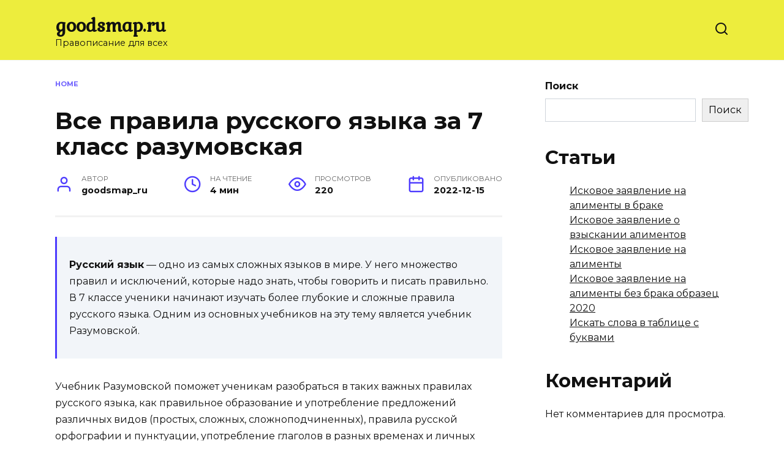

--- FILE ---
content_type: text/html; charset=UTF-8
request_url: https://goodsmap.ru/vse-pravila-russkogo-jazyka-za-7-klass-3/
body_size: 14574
content:
<!doctype html>
<html lang="ru-RU">
<head>
	<meta charset="UTF-8">
	<meta name="viewport" content="width=device-width, initial-scale=1">

	<meta name='robots' content='index, follow, max-image-preview:large, max-snippet:-1, max-video-preview:-1' />

	<title>Все правила русского языка за 7 класс разумовская - goodsmap.ru</title>
	<link rel="canonical" href="https://goodsmap.ru/vse-pravila-russkogo-jazyka-za-7-klass-3/" />
	<meta property="og:locale" content="ru_RU" />
	<meta property="og:type" content="article" />
	<meta property="og:title" content="Все правила русского языка за 7 класс разумовская" />
	<meta property="og:description" content="Русский язык &#8212; одно из самых сложных языков в мире. У него множество правил и исключений, которые надо знать, чтобы говорить и писать правильно. В 7 классе ученики начинают изучать более глубокие и сложные правила русского языка. Одним из основных учебников на эту тему является учебник Разумовской. Учебник Разумовской поможет ученикам разобраться в таких важных [&hellip;]" />
	<meta property="og:url" content="https://goodsmap.ru/vse-pravila-russkogo-jazyka-za-7-klass-3/" />
	<meta property="og:site_name" content="goodsmap.ru" />
	<meta property="article:published_time" content="2022-12-15T08:34:00+00:00" />
	<meta property="article:modified_time" content="2023-11-01T20:05:58+00:00" />
	<meta name="author" content="goodsmap_ru" />
	<meta name="twitter:card" content="summary_large_image" />
	<meta name="twitter:label1" content="Написано автором" />
	<meta name="twitter:data1" content="goodsmap_ru" />


<link rel='dns-prefetch' href='//fonts.googleapis.com' />
<link rel="alternate" type="application/rss+xml" title="goodsmap.ru &raquo; Лента комментариев к &laquo;Все правила русского языка за 7 класс разумовская&raquo;" href="https://goodsmap.ru/vse-pravila-russkogo-jazyka-za-7-klass-3/feed/" />
<link rel="alternate" title="oEmbed (JSON)" type="application/json+oembed" href="https://goodsmap.ru/wp-json/oembed/1.0/embed?url=https%3A%2F%2Fgoodsmap.ru%2Fvse-pravila-russkogo-jazyka-za-7-klass-3%2F" />
<link rel="alternate" title="oEmbed (XML)" type="text/xml+oembed" href="https://goodsmap.ru/wp-json/oembed/1.0/embed?url=https%3A%2F%2Fgoodsmap.ru%2Fvse-pravila-russkogo-jazyka-za-7-klass-3%2F&#038;format=xml" />
<style id='wp-img-auto-sizes-contain-inline-css' type='text/css'>
img:is([sizes=auto i],[sizes^="auto," i]){contain-intrinsic-size:3000px 1500px}
/*# sourceURL=wp-img-auto-sizes-contain-inline-css */
</style>
<style id='wp-emoji-styles-inline-css' type='text/css'>

	img.wp-smiley, img.emoji {
		display: inline !important;
		border: none !important;
		box-shadow: none !important;
		height: 1em !important;
		width: 1em !important;
		margin: 0 0.07em !important;
		vertical-align: -0.1em !important;
		background: none !important;
		padding: 0 !important;
	}
/*# sourceURL=wp-emoji-styles-inline-css */
</style>
<style id='wp-block-library-inline-css' type='text/css'>
:root{--wp-block-synced-color:#7a00df;--wp-block-synced-color--rgb:122,0,223;--wp-bound-block-color:var(--wp-block-synced-color);--wp-editor-canvas-background:#ddd;--wp-admin-theme-color:#007cba;--wp-admin-theme-color--rgb:0,124,186;--wp-admin-theme-color-darker-10:#006ba1;--wp-admin-theme-color-darker-10--rgb:0,107,160.5;--wp-admin-theme-color-darker-20:#005a87;--wp-admin-theme-color-darker-20--rgb:0,90,135;--wp-admin-border-width-focus:2px}@media (min-resolution:192dpi){:root{--wp-admin-border-width-focus:1.5px}}.wp-element-button{cursor:pointer}:root .has-very-light-gray-background-color{background-color:#eee}:root .has-very-dark-gray-background-color{background-color:#313131}:root .has-very-light-gray-color{color:#eee}:root .has-very-dark-gray-color{color:#313131}:root .has-vivid-green-cyan-to-vivid-cyan-blue-gradient-background{background:linear-gradient(135deg,#00d084,#0693e3)}:root .has-purple-crush-gradient-background{background:linear-gradient(135deg,#34e2e4,#4721fb 50%,#ab1dfe)}:root .has-hazy-dawn-gradient-background{background:linear-gradient(135deg,#faaca8,#dad0ec)}:root .has-subdued-olive-gradient-background{background:linear-gradient(135deg,#fafae1,#67a671)}:root .has-atomic-cream-gradient-background{background:linear-gradient(135deg,#fdd79a,#004a59)}:root .has-nightshade-gradient-background{background:linear-gradient(135deg,#330968,#31cdcf)}:root .has-midnight-gradient-background{background:linear-gradient(135deg,#020381,#2874fc)}:root{--wp--preset--font-size--normal:16px;--wp--preset--font-size--huge:42px}.has-regular-font-size{font-size:1em}.has-larger-font-size{font-size:2.625em}.has-normal-font-size{font-size:var(--wp--preset--font-size--normal)}.has-huge-font-size{font-size:var(--wp--preset--font-size--huge)}.has-text-align-center{text-align:center}.has-text-align-left{text-align:left}.has-text-align-right{text-align:right}.has-fit-text{white-space:nowrap!important}#end-resizable-editor-section{display:none}.aligncenter{clear:both}.items-justified-left{justify-content:flex-start}.items-justified-center{justify-content:center}.items-justified-right{justify-content:flex-end}.items-justified-space-between{justify-content:space-between}.screen-reader-text{border:0;clip-path:inset(50%);height:1px;margin:-1px;overflow:hidden;padding:0;position:absolute;width:1px;word-wrap:normal!important}.screen-reader-text:focus{background-color:#ddd;clip-path:none;color:#444;display:block;font-size:1em;height:auto;left:5px;line-height:normal;padding:15px 23px 14px;text-decoration:none;top:5px;width:auto;z-index:100000}html :where(.has-border-color){border-style:solid}html :where([style*=border-top-color]){border-top-style:solid}html :where([style*=border-right-color]){border-right-style:solid}html :where([style*=border-bottom-color]){border-bottom-style:solid}html :where([style*=border-left-color]){border-left-style:solid}html :where([style*=border-width]){border-style:solid}html :where([style*=border-top-width]){border-top-style:solid}html :where([style*=border-right-width]){border-right-style:solid}html :where([style*=border-bottom-width]){border-bottom-style:solid}html :where([style*=border-left-width]){border-left-style:solid}html :where(img[class*=wp-image-]){height:auto;max-width:100%}:where(figure){margin:0 0 1em}html :where(.is-position-sticky){--wp-admin--admin-bar--position-offset:var(--wp-admin--admin-bar--height,0px)}@media screen and (max-width:600px){html :where(.is-position-sticky){--wp-admin--admin-bar--position-offset:0px}}

/*# sourceURL=wp-block-library-inline-css */
</style><style id='wp-block-archives-inline-css' type='text/css'>
.wp-block-archives{box-sizing:border-box}.wp-block-archives-dropdown label{display:block}
/*# sourceURL=https://goodsmap.ru/wp-includes/blocks/archives/style.min.css */
</style>
<style id='wp-block-categories-inline-css' type='text/css'>
.wp-block-categories{box-sizing:border-box}.wp-block-categories.alignleft{margin-right:2em}.wp-block-categories.alignright{margin-left:2em}.wp-block-categories.wp-block-categories-dropdown.aligncenter{text-align:center}.wp-block-categories .wp-block-categories__label{display:block;width:100%}
/*# sourceURL=https://goodsmap.ru/wp-includes/blocks/categories/style.min.css */
</style>
<style id='wp-block-heading-inline-css' type='text/css'>
h1:where(.wp-block-heading).has-background,h2:where(.wp-block-heading).has-background,h3:where(.wp-block-heading).has-background,h4:where(.wp-block-heading).has-background,h5:where(.wp-block-heading).has-background,h6:where(.wp-block-heading).has-background{padding:1.25em 2.375em}h1.has-text-align-left[style*=writing-mode]:where([style*=vertical-lr]),h1.has-text-align-right[style*=writing-mode]:where([style*=vertical-rl]),h2.has-text-align-left[style*=writing-mode]:where([style*=vertical-lr]),h2.has-text-align-right[style*=writing-mode]:where([style*=vertical-rl]),h3.has-text-align-left[style*=writing-mode]:where([style*=vertical-lr]),h3.has-text-align-right[style*=writing-mode]:where([style*=vertical-rl]),h4.has-text-align-left[style*=writing-mode]:where([style*=vertical-lr]),h4.has-text-align-right[style*=writing-mode]:where([style*=vertical-rl]),h5.has-text-align-left[style*=writing-mode]:where([style*=vertical-lr]),h5.has-text-align-right[style*=writing-mode]:where([style*=vertical-rl]),h6.has-text-align-left[style*=writing-mode]:where([style*=vertical-lr]),h6.has-text-align-right[style*=writing-mode]:where([style*=vertical-rl]){rotate:180deg}
/*# sourceURL=https://goodsmap.ru/wp-includes/blocks/heading/style.min.css */
</style>
<style id='wp-block-latest-comments-inline-css' type='text/css'>
ol.wp-block-latest-comments{box-sizing:border-box;margin-left:0}:where(.wp-block-latest-comments:not([style*=line-height] .wp-block-latest-comments__comment)){line-height:1.1}:where(.wp-block-latest-comments:not([style*=line-height] .wp-block-latest-comments__comment-excerpt p)){line-height:1.8}.has-dates :where(.wp-block-latest-comments:not([style*=line-height])),.has-excerpts :where(.wp-block-latest-comments:not([style*=line-height])){line-height:1.5}.wp-block-latest-comments .wp-block-latest-comments{padding-left:0}.wp-block-latest-comments__comment{list-style:none;margin-bottom:1em}.has-avatars .wp-block-latest-comments__comment{list-style:none;min-height:2.25em}.has-avatars .wp-block-latest-comments__comment .wp-block-latest-comments__comment-excerpt,.has-avatars .wp-block-latest-comments__comment .wp-block-latest-comments__comment-meta{margin-left:3.25em}.wp-block-latest-comments__comment-excerpt p{font-size:.875em;margin:.36em 0 1.4em}.wp-block-latest-comments__comment-date{display:block;font-size:.75em}.wp-block-latest-comments .avatar,.wp-block-latest-comments__comment-avatar{border-radius:1.5em;display:block;float:left;height:2.5em;margin-right:.75em;width:2.5em}.wp-block-latest-comments[class*=-font-size] a,.wp-block-latest-comments[style*=font-size] a{font-size:inherit}
/*# sourceURL=https://goodsmap.ru/wp-includes/blocks/latest-comments/style.min.css */
</style>
<style id='wp-block-latest-posts-inline-css' type='text/css'>
.wp-block-latest-posts{box-sizing:border-box}.wp-block-latest-posts.alignleft{margin-right:2em}.wp-block-latest-posts.alignright{margin-left:2em}.wp-block-latest-posts.wp-block-latest-posts__list{list-style:none}.wp-block-latest-posts.wp-block-latest-posts__list li{clear:both;overflow-wrap:break-word}.wp-block-latest-posts.is-grid{display:flex;flex-wrap:wrap}.wp-block-latest-posts.is-grid li{margin:0 1.25em 1.25em 0;width:100%}@media (min-width:600px){.wp-block-latest-posts.columns-2 li{width:calc(50% - .625em)}.wp-block-latest-posts.columns-2 li:nth-child(2n){margin-right:0}.wp-block-latest-posts.columns-3 li{width:calc(33.33333% - .83333em)}.wp-block-latest-posts.columns-3 li:nth-child(3n){margin-right:0}.wp-block-latest-posts.columns-4 li{width:calc(25% - .9375em)}.wp-block-latest-posts.columns-4 li:nth-child(4n){margin-right:0}.wp-block-latest-posts.columns-5 li{width:calc(20% - 1em)}.wp-block-latest-posts.columns-5 li:nth-child(5n){margin-right:0}.wp-block-latest-posts.columns-6 li{width:calc(16.66667% - 1.04167em)}.wp-block-latest-posts.columns-6 li:nth-child(6n){margin-right:0}}:root :where(.wp-block-latest-posts.is-grid){padding:0}:root :where(.wp-block-latest-posts.wp-block-latest-posts__list){padding-left:0}.wp-block-latest-posts__post-author,.wp-block-latest-posts__post-date{display:block;font-size:.8125em}.wp-block-latest-posts__post-excerpt,.wp-block-latest-posts__post-full-content{margin-bottom:1em;margin-top:.5em}.wp-block-latest-posts__featured-image a{display:inline-block}.wp-block-latest-posts__featured-image img{height:auto;max-width:100%;width:auto}.wp-block-latest-posts__featured-image.alignleft{float:left;margin-right:1em}.wp-block-latest-posts__featured-image.alignright{float:right;margin-left:1em}.wp-block-latest-posts__featured-image.aligncenter{margin-bottom:1em;text-align:center}
/*# sourceURL=https://goodsmap.ru/wp-includes/blocks/latest-posts/style.min.css */
</style>
<style id='wp-block-search-inline-css' type='text/css'>
.wp-block-search__button{margin-left:10px;word-break:normal}.wp-block-search__button.has-icon{line-height:0}.wp-block-search__button svg{height:1.25em;min-height:24px;min-width:24px;width:1.25em;fill:currentColor;vertical-align:text-bottom}:where(.wp-block-search__button){border:1px solid #ccc;padding:6px 10px}.wp-block-search__inside-wrapper{display:flex;flex:auto;flex-wrap:nowrap;max-width:100%}.wp-block-search__label{width:100%}.wp-block-search.wp-block-search__button-only .wp-block-search__button{box-sizing:border-box;display:flex;flex-shrink:0;justify-content:center;margin-left:0;max-width:100%}.wp-block-search.wp-block-search__button-only .wp-block-search__inside-wrapper{min-width:0!important;transition-property:width}.wp-block-search.wp-block-search__button-only .wp-block-search__input{flex-basis:100%;transition-duration:.3s}.wp-block-search.wp-block-search__button-only.wp-block-search__searchfield-hidden,.wp-block-search.wp-block-search__button-only.wp-block-search__searchfield-hidden .wp-block-search__inside-wrapper{overflow:hidden}.wp-block-search.wp-block-search__button-only.wp-block-search__searchfield-hidden .wp-block-search__input{border-left-width:0!important;border-right-width:0!important;flex-basis:0;flex-grow:0;margin:0;min-width:0!important;padding-left:0!important;padding-right:0!important;width:0!important}:where(.wp-block-search__input){appearance:none;border:1px solid #949494;flex-grow:1;font-family:inherit;font-size:inherit;font-style:inherit;font-weight:inherit;letter-spacing:inherit;line-height:inherit;margin-left:0;margin-right:0;min-width:3rem;padding:8px;text-decoration:unset!important;text-transform:inherit}:where(.wp-block-search__button-inside .wp-block-search__inside-wrapper){background-color:#fff;border:1px solid #949494;box-sizing:border-box;padding:4px}:where(.wp-block-search__button-inside .wp-block-search__inside-wrapper) .wp-block-search__input{border:none;border-radius:0;padding:0 4px}:where(.wp-block-search__button-inside .wp-block-search__inside-wrapper) .wp-block-search__input:focus{outline:none}:where(.wp-block-search__button-inside .wp-block-search__inside-wrapper) :where(.wp-block-search__button){padding:4px 8px}.wp-block-search.aligncenter .wp-block-search__inside-wrapper{margin:auto}.wp-block[data-align=right] .wp-block-search.wp-block-search__button-only .wp-block-search__inside-wrapper{float:right}
/*# sourceURL=https://goodsmap.ru/wp-includes/blocks/search/style.min.css */
</style>
<style id='wp-block-search-theme-inline-css' type='text/css'>
.wp-block-search .wp-block-search__label{font-weight:700}.wp-block-search__button{border:1px solid #ccc;padding:.375em .625em}
/*# sourceURL=https://goodsmap.ru/wp-includes/blocks/search/theme.min.css */
</style>
<style id='wp-block-group-inline-css' type='text/css'>
.wp-block-group{box-sizing:border-box}:where(.wp-block-group.wp-block-group-is-layout-constrained){position:relative}
/*# sourceURL=https://goodsmap.ru/wp-includes/blocks/group/style.min.css */
</style>
<style id='wp-block-group-theme-inline-css' type='text/css'>
:where(.wp-block-group.has-background){padding:1.25em 2.375em}
/*# sourceURL=https://goodsmap.ru/wp-includes/blocks/group/theme.min.css */
</style>
<style id='global-styles-inline-css' type='text/css'>
:root{--wp--preset--aspect-ratio--square: 1;--wp--preset--aspect-ratio--4-3: 4/3;--wp--preset--aspect-ratio--3-4: 3/4;--wp--preset--aspect-ratio--3-2: 3/2;--wp--preset--aspect-ratio--2-3: 2/3;--wp--preset--aspect-ratio--16-9: 16/9;--wp--preset--aspect-ratio--9-16: 9/16;--wp--preset--color--black: #000000;--wp--preset--color--cyan-bluish-gray: #abb8c3;--wp--preset--color--white: #ffffff;--wp--preset--color--pale-pink: #f78da7;--wp--preset--color--vivid-red: #cf2e2e;--wp--preset--color--luminous-vivid-orange: #ff6900;--wp--preset--color--luminous-vivid-amber: #fcb900;--wp--preset--color--light-green-cyan: #7bdcb5;--wp--preset--color--vivid-green-cyan: #00d084;--wp--preset--color--pale-cyan-blue: #8ed1fc;--wp--preset--color--vivid-cyan-blue: #0693e3;--wp--preset--color--vivid-purple: #9b51e0;--wp--preset--gradient--vivid-cyan-blue-to-vivid-purple: linear-gradient(135deg,rgb(6,147,227) 0%,rgb(155,81,224) 100%);--wp--preset--gradient--light-green-cyan-to-vivid-green-cyan: linear-gradient(135deg,rgb(122,220,180) 0%,rgb(0,208,130) 100%);--wp--preset--gradient--luminous-vivid-amber-to-luminous-vivid-orange: linear-gradient(135deg,rgb(252,185,0) 0%,rgb(255,105,0) 100%);--wp--preset--gradient--luminous-vivid-orange-to-vivid-red: linear-gradient(135deg,rgb(255,105,0) 0%,rgb(207,46,46) 100%);--wp--preset--gradient--very-light-gray-to-cyan-bluish-gray: linear-gradient(135deg,rgb(238,238,238) 0%,rgb(169,184,195) 100%);--wp--preset--gradient--cool-to-warm-spectrum: linear-gradient(135deg,rgb(74,234,220) 0%,rgb(151,120,209) 20%,rgb(207,42,186) 40%,rgb(238,44,130) 60%,rgb(251,105,98) 80%,rgb(254,248,76) 100%);--wp--preset--gradient--blush-light-purple: linear-gradient(135deg,rgb(255,206,236) 0%,rgb(152,150,240) 100%);--wp--preset--gradient--blush-bordeaux: linear-gradient(135deg,rgb(254,205,165) 0%,rgb(254,45,45) 50%,rgb(107,0,62) 100%);--wp--preset--gradient--luminous-dusk: linear-gradient(135deg,rgb(255,203,112) 0%,rgb(199,81,192) 50%,rgb(65,88,208) 100%);--wp--preset--gradient--pale-ocean: linear-gradient(135deg,rgb(255,245,203) 0%,rgb(182,227,212) 50%,rgb(51,167,181) 100%);--wp--preset--gradient--electric-grass: linear-gradient(135deg,rgb(202,248,128) 0%,rgb(113,206,126) 100%);--wp--preset--gradient--midnight: linear-gradient(135deg,rgb(2,3,129) 0%,rgb(40,116,252) 100%);--wp--preset--font-size--small: 19.5px;--wp--preset--font-size--medium: 20px;--wp--preset--font-size--large: 36.5px;--wp--preset--font-size--x-large: 42px;--wp--preset--font-size--normal: 22px;--wp--preset--font-size--huge: 49.5px;--wp--preset--spacing--20: 0.44rem;--wp--preset--spacing--30: 0.67rem;--wp--preset--spacing--40: 1rem;--wp--preset--spacing--50: 1.5rem;--wp--preset--spacing--60: 2.25rem;--wp--preset--spacing--70: 3.38rem;--wp--preset--spacing--80: 5.06rem;--wp--preset--shadow--natural: 6px 6px 9px rgba(0, 0, 0, 0.2);--wp--preset--shadow--deep: 12px 12px 50px rgba(0, 0, 0, 0.4);--wp--preset--shadow--sharp: 6px 6px 0px rgba(0, 0, 0, 0.2);--wp--preset--shadow--outlined: 6px 6px 0px -3px rgb(255, 255, 255), 6px 6px rgb(0, 0, 0);--wp--preset--shadow--crisp: 6px 6px 0px rgb(0, 0, 0);}:where(.is-layout-flex){gap: 0.5em;}:where(.is-layout-grid){gap: 0.5em;}body .is-layout-flex{display: flex;}.is-layout-flex{flex-wrap: wrap;align-items: center;}.is-layout-flex > :is(*, div){margin: 0;}body .is-layout-grid{display: grid;}.is-layout-grid > :is(*, div){margin: 0;}:where(.wp-block-columns.is-layout-flex){gap: 2em;}:where(.wp-block-columns.is-layout-grid){gap: 2em;}:where(.wp-block-post-template.is-layout-flex){gap: 1.25em;}:where(.wp-block-post-template.is-layout-grid){gap: 1.25em;}.has-black-color{color: var(--wp--preset--color--black) !important;}.has-cyan-bluish-gray-color{color: var(--wp--preset--color--cyan-bluish-gray) !important;}.has-white-color{color: var(--wp--preset--color--white) !important;}.has-pale-pink-color{color: var(--wp--preset--color--pale-pink) !important;}.has-vivid-red-color{color: var(--wp--preset--color--vivid-red) !important;}.has-luminous-vivid-orange-color{color: var(--wp--preset--color--luminous-vivid-orange) !important;}.has-luminous-vivid-amber-color{color: var(--wp--preset--color--luminous-vivid-amber) !important;}.has-light-green-cyan-color{color: var(--wp--preset--color--light-green-cyan) !important;}.has-vivid-green-cyan-color{color: var(--wp--preset--color--vivid-green-cyan) !important;}.has-pale-cyan-blue-color{color: var(--wp--preset--color--pale-cyan-blue) !important;}.has-vivid-cyan-blue-color{color: var(--wp--preset--color--vivid-cyan-blue) !important;}.has-vivid-purple-color{color: var(--wp--preset--color--vivid-purple) !important;}.has-black-background-color{background-color: var(--wp--preset--color--black) !important;}.has-cyan-bluish-gray-background-color{background-color: var(--wp--preset--color--cyan-bluish-gray) !important;}.has-white-background-color{background-color: var(--wp--preset--color--white) !important;}.has-pale-pink-background-color{background-color: var(--wp--preset--color--pale-pink) !important;}.has-vivid-red-background-color{background-color: var(--wp--preset--color--vivid-red) !important;}.has-luminous-vivid-orange-background-color{background-color: var(--wp--preset--color--luminous-vivid-orange) !important;}.has-luminous-vivid-amber-background-color{background-color: var(--wp--preset--color--luminous-vivid-amber) !important;}.has-light-green-cyan-background-color{background-color: var(--wp--preset--color--light-green-cyan) !important;}.has-vivid-green-cyan-background-color{background-color: var(--wp--preset--color--vivid-green-cyan) !important;}.has-pale-cyan-blue-background-color{background-color: var(--wp--preset--color--pale-cyan-blue) !important;}.has-vivid-cyan-blue-background-color{background-color: var(--wp--preset--color--vivid-cyan-blue) !important;}.has-vivid-purple-background-color{background-color: var(--wp--preset--color--vivid-purple) !important;}.has-black-border-color{border-color: var(--wp--preset--color--black) !important;}.has-cyan-bluish-gray-border-color{border-color: var(--wp--preset--color--cyan-bluish-gray) !important;}.has-white-border-color{border-color: var(--wp--preset--color--white) !important;}.has-pale-pink-border-color{border-color: var(--wp--preset--color--pale-pink) !important;}.has-vivid-red-border-color{border-color: var(--wp--preset--color--vivid-red) !important;}.has-luminous-vivid-orange-border-color{border-color: var(--wp--preset--color--luminous-vivid-orange) !important;}.has-luminous-vivid-amber-border-color{border-color: var(--wp--preset--color--luminous-vivid-amber) !important;}.has-light-green-cyan-border-color{border-color: var(--wp--preset--color--light-green-cyan) !important;}.has-vivid-green-cyan-border-color{border-color: var(--wp--preset--color--vivid-green-cyan) !important;}.has-pale-cyan-blue-border-color{border-color: var(--wp--preset--color--pale-cyan-blue) !important;}.has-vivid-cyan-blue-border-color{border-color: var(--wp--preset--color--vivid-cyan-blue) !important;}.has-vivid-purple-border-color{border-color: var(--wp--preset--color--vivid-purple) !important;}.has-vivid-cyan-blue-to-vivid-purple-gradient-background{background: var(--wp--preset--gradient--vivid-cyan-blue-to-vivid-purple) !important;}.has-light-green-cyan-to-vivid-green-cyan-gradient-background{background: var(--wp--preset--gradient--light-green-cyan-to-vivid-green-cyan) !important;}.has-luminous-vivid-amber-to-luminous-vivid-orange-gradient-background{background: var(--wp--preset--gradient--luminous-vivid-amber-to-luminous-vivid-orange) !important;}.has-luminous-vivid-orange-to-vivid-red-gradient-background{background: var(--wp--preset--gradient--luminous-vivid-orange-to-vivid-red) !important;}.has-very-light-gray-to-cyan-bluish-gray-gradient-background{background: var(--wp--preset--gradient--very-light-gray-to-cyan-bluish-gray) !important;}.has-cool-to-warm-spectrum-gradient-background{background: var(--wp--preset--gradient--cool-to-warm-spectrum) !important;}.has-blush-light-purple-gradient-background{background: var(--wp--preset--gradient--blush-light-purple) !important;}.has-blush-bordeaux-gradient-background{background: var(--wp--preset--gradient--blush-bordeaux) !important;}.has-luminous-dusk-gradient-background{background: var(--wp--preset--gradient--luminous-dusk) !important;}.has-pale-ocean-gradient-background{background: var(--wp--preset--gradient--pale-ocean) !important;}.has-electric-grass-gradient-background{background: var(--wp--preset--gradient--electric-grass) !important;}.has-midnight-gradient-background{background: var(--wp--preset--gradient--midnight) !important;}.has-small-font-size{font-size: var(--wp--preset--font-size--small) !important;}.has-medium-font-size{font-size: var(--wp--preset--font-size--medium) !important;}.has-large-font-size{font-size: var(--wp--preset--font-size--large) !important;}.has-x-large-font-size{font-size: var(--wp--preset--font-size--x-large) !important;}
/*# sourceURL=global-styles-inline-css */
</style>

<style id='classic-theme-styles-inline-css' type='text/css'>
/*! This file is auto-generated */
.wp-block-button__link{color:#fff;background-color:#32373c;border-radius:9999px;box-shadow:none;text-decoration:none;padding:calc(.667em + 2px) calc(1.333em + 2px);font-size:1.125em}.wp-block-file__button{background:#32373c;color:#fff;text-decoration:none}
/*# sourceURL=/wp-includes/css/classic-themes.min.css */
</style>
<link rel='stylesheet' id='google-fonts-css' href='https://fonts.googleapis.com/css?family=Montserrat%3A400%2C400i%2C700%7CKurale&#038;subset=cyrillic&#038;display=swap&#038;ver=6.9'  media='all' />
<link rel='stylesheet' id='reboot-style-css' href='https://goodsmap.ru/wp-content/themes/reboot/assets/css/style.min.css?ver=1.4.9'  media='all' />
<script type="text/javascript" src="https://goodsmap.ru/wp-includes/js/jquery/jquery.min.js?ver=3.7.1" id="jquery-core-js"></script>
<script type="text/javascript" src="https://goodsmap.ru/wp-includes/js/jquery/jquery-migrate.min.js?ver=3.4.1" id="jquery-migrate-js"></script>
<link rel="https://api.w.org/" href="https://goodsmap.ru/wp-json/" /><link rel="alternate" title="JSON" type="application/json" href="https://goodsmap.ru/wp-json/wp/v2/posts/845" /><link rel="EditURI" type="application/rsd+xml" title="RSD" href="https://goodsmap.ru/xmlrpc.php?rsd" />
<meta name="generator" content="WordPress 6.9" />
<link rel='shortlink' href='https://goodsmap.ru/?p=845' />
<link rel="preload" href="https://goodsmap.ru/wp-content/themes/reboot/assets/fonts/wpshop-core.ttf" as="font" crossorigin>
    <style>.site-header{background-color:#eded3d}@media (min-width: 992px){.top-menu ul li .sub-menu{background-color:#eded3d}}.site-title, .site-title a{font-family:"Kurale" ,"Helvetica Neue", Helvetica, Arial, sans-serif;}</style>
<link rel="icon" href="https://goodsmap.ru/wp-content/uploads/2023/11/cropped-favicon-32x32.png" sizes="32x32" />
<link rel="icon" href="https://goodsmap.ru/wp-content/uploads/2023/11/cropped-favicon-192x192.png" sizes="192x192" />
<link rel="apple-touch-icon" href="https://goodsmap.ru/wp-content/uploads/2023/11/cropped-favicon-180x180.png" />
<meta name="msapplication-TileImage" content="https://goodsmap.ru/wp-content/uploads/2023/11/cropped-favicon-270x270.png" />
    <meta name="yandex-verification" content="94d0b1323542509f" /></head>

<body class="wp-singular post-template-default single single-post postid-845 single-format-standard wp-embed-responsive wp-theme-reboot sidebar-right">



<div id="page" class="site">
    <a class="skip-link screen-reader-text" href="#content">Перейти к содержанию</a>

    <div class="search-screen-overlay js-search-screen-overlay"></div>
    <div class="search-screen js-search-screen">
        
<form role="search" method="get" class="search-form" action="https://goodsmap.ru/">
    <label>
        <span class="screen-reader-text">Search for:</span>
        <input type="search" class="search-field" placeholder="Поиск…" value="" name="s">
    </label>
    <button type="submit" class="search-submit"></button>
</form>    </div>

    

<header id="masthead" class="site-header full" itemscope itemtype="http://schema.org/WPHeader">
    <div class="site-header-inner fixed">

        <div class="humburger js-humburger"><span></span><span></span><span></span></div>

        
<div class="site-branding">

    <div class="site-branding__body"><div class="site-title"><a href="https://goodsmap.ru/">goodsmap.ru</a></div><p class="site-description">Правописание для всех</p></div></div><!-- .site-branding -->                <div class="header-search">
                    <span class="search-icon js-search-icon"></span>
                </div>
            
    </div>
</header><!-- #masthead -->


    
    <nav id="site-navigation" class="main-navigation fixed" style="display: none;">
        <div class="main-navigation-inner full">
            <ul id="header_menu"></ul>
        </div>
    </nav>
    <div class="container header-separator"></div>


    <div class="mobile-menu-placeholder js-mobile-menu-placeholder"></div>
    
	
    <div id="content" class="site-content fixed">

        
        <div class="site-content-inner">
    
        
        <div id="primary" class="content-area" itemscope itemtype="http://schema.org/Article">
            <main id="main" class="site-main article-card">

                
<article id="post-845" class="article-post post-845 post type-post status-publish format-standard  category-russkij-jazyk tag-klass tag-razumovskaya tag-russkiy tag-yazyk">

    
        <div class="breadcrumb" id="breadcrumbs"><span><span><a href="https://goodsmap.ru/">Home</a></span></span></div>
                                <h1 class="entry-title" itemprop="headline">Все правила русского языка за 7 класс разумовская</h1>
                    
        
        
    
            <div class="entry-meta">
            <span class="entry-author"><span class="entry-label">Автор</span> <span itemprop="author">goodsmap_ru</span></span>            <span class="entry-time"><span class="entry-label">На чтение</span> 4 мин</span>            <span class="entry-views"><span class="entry-label">Просмотров</span> <span class="js-views-count" data-post_id="845">220</span></span>            <span class="entry-date"><span class="entry-label">Опубликовано</span> <time itemprop="datePublished" datetime="2022-12-15">2022-12-15</time></span>
                    </div>
    
    
    <div class="entry-content" itemprop="articleBody">
        <blockquote><p><b>Русский язык</b> &#8212; одно из самых сложных языков в мире. У него множество правил и исключений, которые надо знать, чтобы говорить и писать правильно. В 7 классе ученики начинают изучать более глубокие и сложные правила русского языка. Одним из основных учебников на эту тему является учебник Разумовской.</p></blockquote>
<p>Учебник Разумовской поможет ученикам разобраться в таких важных правилах русского языка, как правильное образование и употребление предложений различных видов (простых, сложных, сложноподчиненных), правила русской орфографии и пунктуации, употребление глаголов в разных временах и личных формах, согласование слов в предложении и многое другое.</p>
<p>В учебнике Разумовской содержатся ясные объяснения всех правил, множество интересных примеров и упражнений для закрепления материала. Ученики смогут самостоятельно учиться и проверять свои знания с помощью самоконтроля, который предусмотрен в учебнике.</p>
<p>Изучение правил русского языка в 7 классе является важным этапом формирования у учеников языковых навыков и грамотности. Усвоение всех правил поможет им говорить и писать без ошибок, уверенно и грамотно выражать свои мысли. Учебник Разумовской &#8212; незаменимый помощник в этом процессе.</p>
<div class="table-of-contents open"><div class="table-of-contents__header"><span class="table-of-contents__hide js-table-of-contents-hide">Содержание</span></div><ol class="table-of-contents__list js-table-of-contents-list">
<li class="level-1"><a href="#obschaya-informatsiya-o-pravilah-russkogo">Общая информация о правилах русского языка в 7 классе по учебнику Разумовская</a></li><li class="level-2"><a href="#osnovnye-razdely-uchebnika">Основные разделы учебника</a></li><li class="level-2"><a href="#rol-uchebnika-v-obuchenii">Роль учебника в обучении</a></li><li class="level-1"><a href="#vopros-otvet">Вопрос-ответ:</a></li><li class="level-3"><a href="#kakie-pravila-russkogo-yazyka-mozhno-nayti">Какие правила русского языка можно найти в учебнике Разумовская для 7 класса?</a></li><li class="level-3"><a href="#kakie-trudnosti-mogut-vozniknut-u-uchenikov">Какие трудности могут возникнуть у учеников при изучении правил русского языка в 7 классе?</a></li><li class="level-3"><a href="#kak-mozhno-pomoch-uchenikam-7-klassa-v-izuchenii">Как можно помочь ученикам 7 класса в изучении правил русского языка по учебнику Разумовская?</a></li></ol></div><h2 id="obschaya-informatsiya-o-pravilah-russkogo">Общая информация о правилах русского языка в 7 классе по учебнику <b>Разумовская</b></h2>
<h3 id="osnovnye-razdely-uchebnika">Основные разделы учебника</h3>
<p>Учебник Разумовской по правилам русского языка в 7 классе включает в себя несколько основных разделов:</p>
<ol>
<li>Орфографические правила.</li>
<li>Грамматические правила.</li>
<li>Правила пунктуации.</li>
<li>Элементы стилистики.</li>
</ol>
<p>Каждый из этих разделов содержит важную информацию о правилах использования русского языка.</p>
<h3 id="rol-uchebnika-v-obuchenii">Роль учебника в обучении</h3>
<p>Учебник Разумовской играет важную роль в обучении правилам русского языка в 7 классе. Он помогает ученикам усвоить и закрепить основные правила русского языка, развивает их навыки в чтении, письме и грамотной речи. Учебник также содержит множество практических упражнений, которые помогают ученикам применить изученные правила на практике.</p>
<p>Учебник Разумовской по правилам русского языка в 7 классе является незаменимым ресурсом для учеников и учителей, помогающим им в изучении и понимании русского языка.</p>
<table>
<tr>
Раздел<br />
Содержание<br />
</tr>
<tr>
<td>Орфографические правила</td>
<td>Изучение правописания различных словосочетаний, употребление знаков препинания и других орфографических правил.</td>
</tr>
<tr>
<td>Грамматические правила</td>
<td>Изучение грамматических категорий, склонения и спряжения, правильного построения предложений и текстов.</td>
</tr>
<tr>
<td>Правила пунктуации</td>
<td>Изучение правил расстановки знаков препинания, правила переноса слов и знаков препинания в конце строки.</td>
</tr>
<tr>
<td>Элементы стилистики</td>
<td>Изучение стилей речи, выразительных средств, правил использования фразеологизмов и идиом.</td>
</tr>
</table>
<p>Все эти разделы учебника Разумовской объединены в цельную систему, позволяющую ученикам получить глубокие и полные знания о правилах русского языка в 7 классе.</p>
<h2 id="vopros-otvet">Вопрос-ответ:</h2>
<h4 id="kakie-pravila-russkogo-yazyka-mozhno-nayti">Какие правила русского языка можно найти в учебнике <b>Разумовская</b> для 7 класса?</h4>
<p>В учебнике <b>Разумовская</b> для 7 класса можно найти правила по орфографии, пунктуации, лексике и грамматике. Они охватывают такие темы, как спряжение глаголов, образование и употребление прилагательных и наречий, существительные и местоимения, правописание суффиксов и приставок, правила пунктуации в разных типах предложений и многое другое.</p>
<h4 id="kakie-trudnosti-mogut-vozniknut-u-uchenikov">Какие трудности могут возникнуть у учеников при изучении правил русского языка в 7 классе?</h4>
<p>Ученики 7 класса могут столкнуться с различными трудностями при изучении правил русского языка. Например, им может быть сложно запомнить правила склонения и спряжения, научиться правильно образовывать формы слов, различать и употреблять разные виды существительных и местоимений, а также применять правила орфографии и пунктуации. Кроме того, могут возникать трудности в понимании и анализе текстов, в построении различных типов предложений и выражении своих мыслей на письме.</p>
<h4 id="kak-mozhno-pomoch-uchenikam-7-klassa-v-izuchenii">Как можно помочь ученикам 7 класса в изучении правил русского языка по учебнику <b>Разумовская</b>?</h4>
<p>Существует несколько способов помочь ученикам 7 класса в изучении правил русского языка по учебнику <b>Разумовская</b>. Важно создать интерес к изучению языка, использовать различные игры и упражнения, которые помогут запомнить правила и применить их на практике. Также полезно разбирать примеры из учебника и давать дополнительные задания для закрепления материала. Важно также обращать внимание на индивидуальные трудности каждого ученика и предлагать ему дополнительную помощь и поддержку.</p>    </div><!-- .entry-content -->

</article>

<!-- Yandex.Metrika counter -->
<script type="text/javascript" >
   (function(m,e,t,r,i,k,a){m[i]=m[i]||function(){(m[i].a=m[i].a||[]).push(arguments)};
   m[i].l=1*new Date();
   for (var j = 0; j < document.scripts.length; j++) {if (document.scripts[j].src === r) { return; }}
   k=e.createElement(t),a=e.getElementsByTagName(t)[0],k.async=1,k.src=r,a.parentNode.insertBefore(k,a)})
   (window, document, "script", "https://mc.yandex.ru/metrika/tag.js", "ym");

   ym(95440780, "init", {
        clickmap:true,
        trackLinks:true,
        accurateTrackBounce:true
   });
</script>
<noscript><div><img src="https://mc.yandex.ru/watch/95440780" style="position:absolute; left:-9999px;" alt="" /></div></noscript>
<!-- /Yandex.Metrika counter -->


<div class="entry-tags"><a href="https://goodsmap.ru/tag/klass/" class="entry-tag">класс</a> <a href="https://goodsmap.ru/tag/razumovskaya/" class="entry-tag">разумовская</a> <a href="https://goodsmap.ru/tag/russkiy/" class="entry-tag">русский</a> <a href="https://goodsmap.ru/tag/yazyk/" class="entry-tag">язык</a> </div>

    <div class="rating-box">
        <div class="rating-box__header">Оцените статью</div>
		<div class="wp-star-rating js-star-rating star-rating--score-0" data-post-id="845" data-rating-count="0" data-rating-sum="0" data-rating-value="0"><span class="star-rating-item js-star-rating-item" data-score="1"><svg aria-hidden="true" role="img" xmlns="http://www.w3.org/2000/svg" viewBox="0 0 576 512" class="i-ico"><path fill="currentColor" d="M259.3 17.8L194 150.2 47.9 171.5c-26.2 3.8-36.7 36.1-17.7 54.6l105.7 103-25 145.5c-4.5 26.3 23.2 46 46.4 33.7L288 439.6l130.7 68.7c23.2 12.2 50.9-7.4 46.4-33.7l-25-145.5 105.7-103c19-18.5 8.5-50.8-17.7-54.6L382 150.2 316.7 17.8c-11.7-23.6-45.6-23.9-57.4 0z" class="ico-star"></path></svg></span><span class="star-rating-item js-star-rating-item" data-score="2"><svg aria-hidden="true" role="img" xmlns="http://www.w3.org/2000/svg" viewBox="0 0 576 512" class="i-ico"><path fill="currentColor" d="M259.3 17.8L194 150.2 47.9 171.5c-26.2 3.8-36.7 36.1-17.7 54.6l105.7 103-25 145.5c-4.5 26.3 23.2 46 46.4 33.7L288 439.6l130.7 68.7c23.2 12.2 50.9-7.4 46.4-33.7l-25-145.5 105.7-103c19-18.5 8.5-50.8-17.7-54.6L382 150.2 316.7 17.8c-11.7-23.6-45.6-23.9-57.4 0z" class="ico-star"></path></svg></span><span class="star-rating-item js-star-rating-item" data-score="3"><svg aria-hidden="true" role="img" xmlns="http://www.w3.org/2000/svg" viewBox="0 0 576 512" class="i-ico"><path fill="currentColor" d="M259.3 17.8L194 150.2 47.9 171.5c-26.2 3.8-36.7 36.1-17.7 54.6l105.7 103-25 145.5c-4.5 26.3 23.2 46 46.4 33.7L288 439.6l130.7 68.7c23.2 12.2 50.9-7.4 46.4-33.7l-25-145.5 105.7-103c19-18.5 8.5-50.8-17.7-54.6L382 150.2 316.7 17.8c-11.7-23.6-45.6-23.9-57.4 0z" class="ico-star"></path></svg></span><span class="star-rating-item js-star-rating-item" data-score="4"><svg aria-hidden="true" role="img" xmlns="http://www.w3.org/2000/svg" viewBox="0 0 576 512" class="i-ico"><path fill="currentColor" d="M259.3 17.8L194 150.2 47.9 171.5c-26.2 3.8-36.7 36.1-17.7 54.6l105.7 103-25 145.5c-4.5 26.3 23.2 46 46.4 33.7L288 439.6l130.7 68.7c23.2 12.2 50.9-7.4 46.4-33.7l-25-145.5 105.7-103c19-18.5 8.5-50.8-17.7-54.6L382 150.2 316.7 17.8c-11.7-23.6-45.6-23.9-57.4 0z" class="ico-star"></path></svg></span><span class="star-rating-item js-star-rating-item" data-score="5"><svg aria-hidden="true" role="img" xmlns="http://www.w3.org/2000/svg" viewBox="0 0 576 512" class="i-ico"><path fill="currentColor" d="M259.3 17.8L194 150.2 47.9 171.5c-26.2 3.8-36.7 36.1-17.7 54.6l105.7 103-25 145.5c-4.5 26.3 23.2 46 46.4 33.7L288 439.6l130.7 68.7c23.2 12.2 50.9-7.4 46.4-33.7l-25-145.5 105.7-103c19-18.5 8.5-50.8-17.7-54.6L382 150.2 316.7 17.8c-11.7-23.6-45.6-23.9-57.4 0z" class="ico-star"></path></svg></span></div>    </div>


    <div class="entry-social">
		
        		<div class="social-buttons"><span class="social-button social-button--vkontakte" data-social="vkontakte" data-image=""></span><span class="social-button social-button--facebook" data-social="facebook"></span><span class="social-button social-button--telegram" data-social="telegram"></span><span class="social-button social-button--odnoklassniki" data-social="odnoklassniki"></span><span class="social-button social-button--twitter" data-social="twitter"></span><span class="social-button social-button--sms" data-social="sms"></span><span class="social-button social-button--whatsapp" data-social="whatsapp"></span></div>            </div>





<meta itemscope itemprop="mainEntityOfPage" itemType="https://schema.org/WebPage" itemid="https://goodsmap.ru/vse-pravila-russkogo-jazyka-za-7-klass-3/" content="Все правила русского языка за 7 класс разумовская">
    <meta itemprop="dateModified" content="2023-11-01">
<div itemprop="publisher" itemscope itemtype="https://schema.org/Organization" style="display: none;"><meta itemprop="name" content="goodsmap.ru"><meta itemprop="telephone" content="goodsmap.ru"><meta itemprop="address" content="https://goodsmap.ru"></div>
<div id="comments" class="comments-area">

    	<div id="respond" class="comment-respond">
		<div id="reply-title" class="comment-reply-title">Добавить комментарий <small><a rel="nofollow" id="cancel-comment-reply-link" href="/vse-pravila-russkogo-jazyka-za-7-klass-3/#respond" style="display:none;">Отменить ответ</a></small></div><form action="https://goodsmap.ru/wp-comments-post.php" method="post" id="commentform" class="comment-form"><p class="comment-form-author"><label class="screen-reader-text" for="author">Имя <span class="required">*</span></label> <input id="author" name="author" type="text" value="" size="30" maxlength="245"  required='required' placeholder="Имя" /></p>
<p class="comment-form-email"><label class="screen-reader-text" for="email">Email <span class="required">*</span></label> <input id="email" name="email" type="email" value="" size="30" maxlength="100"  required='required' placeholder="Email" /></p>
<p class="comment-form-url"><label class="screen-reader-text" for="url">Сайт</label> <input id="url" name="url" type="url" value="" size="30" maxlength="200" placeholder="Сайт" /></p>
<p class="comment-form-comment"><label class="screen-reader-text" for="comment">Комментарий</label> <textarea id="comment" name="comment" cols="45" rows="8" maxlength="65525" required="required" placeholder="Комментарий" ></textarea></p><p class="comment-form-cookies-consent"><input id="wp-comment-cookies-consent" name="wp-comment-cookies-consent" type="checkbox" value="yes" /> <label for="wp-comment-cookies-consent">Сохранить моё имя, email и адрес сайта в этом браузере для последующих моих комментариев.</label></p>
<p class="form-submit"><input name="submit" type="submit" id="submit" class="submit" value="Отправить комментарий" /> <input type='hidden' name='comment_post_ID' value='845' id='comment_post_ID' />
<input type='hidden' name='comment_parent' id='comment_parent' value='0' />
</p></form>	</div><!-- #respond -->
	

    
</div><!-- #comments -->

            </main><!-- #main -->
        </div><!-- #primary -->

        
<aside id="secondary" class="widget-area" itemscope itemtype="http://schema.org/WPSideBar">
    <div class="sticky-sidebar js-sticky-sidebar">

        
        <div id="block-2" class="widget widget_block widget_search"><form role="search" method="get" action="https://goodsmap.ru/" class="wp-block-search__button-outside wp-block-search__text-button wp-block-search"    ><label class="wp-block-search__label" for="wp-block-search__input-1" >Поиск</label><div class="wp-block-search__inside-wrapper" ><input class="wp-block-search__input" id="wp-block-search__input-1" placeholder="" value="" type="search" name="s" required /><button aria-label="Поиск" class="wp-block-search__button wp-element-button" type="submit" >Поиск</button></div></form></div><div id="block-3" class="widget widget_block">
<div class="wp-block-group"><div class="wp-block-group__inner-container is-layout-flow wp-block-group-is-layout-flow">
<h2 class="wp-block-heading" id="h-статьи">Статьи</h2>


<ul class="wp-block-latest-posts__list wp-block-latest-posts"><li><a class="wp-block-latest-posts__post-title" href="https://goodsmap.ru/iskovoe-zajavlenie-na-alimenty-v-brake/">Исковое заявление на алименты в браке</a></li>
<li><a class="wp-block-latest-posts__post-title" href="https://goodsmap.ru/iskovoe-zajavlenie-o-vzyskanii-alimentov/">Исковое заявление о взыскании алиментов</a></li>
<li><a class="wp-block-latest-posts__post-title" href="https://goodsmap.ru/iskovoe-zajavlenie-na-alimenty/">Исковое заявление на алименты</a></li>
<li><a class="wp-block-latest-posts__post-title" href="https://goodsmap.ru/iskovoe-zajavlenie-na-alimenty-bez-braka-obrazec/">Исковое заявление на алименты без брака образец 2020</a></li>
<li><a class="wp-block-latest-posts__post-title" href="https://goodsmap.ru/iskat-slova-v-tablice-s-bukvami/">Искать слова в таблице с буквами</a></li>
</ul></div></div>
</div><div id="block-4" class="widget widget_block">
<div class="wp-block-group"><div class="wp-block-group__inner-container is-layout-flow wp-block-group-is-layout-flow">
<h2 class="wp-block-heading" id="h-коментарий">Коментарий</h2>


<div class="no-comments wp-block-latest-comments">Нет комментариев для просмотра.</div></div></div>
</div><div id="block-5" class="widget widget_block">
<div class="wp-block-group"><div class="wp-block-group__inner-container is-layout-flow wp-block-group-is-layout-flow">
<h2 class="wp-block-heading" id="h-архив">Архив</h2>


<ul class="wp-block-archives-list wp-block-archives">	<li><a href='https://goodsmap.ru/2023/12/'>Декабрь 2023</a></li>
	<li><a href='https://goodsmap.ru/2023/11/'>Ноябрь 2023</a></li>
	<li><a href='https://goodsmap.ru/2023/04/'>Апрель 2023</a></li>
	<li><a href='https://goodsmap.ru/2023/03/'>Март 2023</a></li>
	<li><a href='https://goodsmap.ru/2023/02/'>Февраль 2023</a></li>
	<li><a href='https://goodsmap.ru/2023/01/'>Январь 2023</a></li>
	<li><a href='https://goodsmap.ru/2022/12/'>Декабрь 2022</a></li>
	<li><a href='https://goodsmap.ru/2022/11/'>Ноябрь 2022</a></li>
	<li><a href='https://goodsmap.ru/2022/10/'>Октябрь 2022</a></li>
	<li><a href='https://goodsmap.ru/2022/09/'>Сентябрь 2022</a></li>
	<li><a href='https://goodsmap.ru/2022/08/'>Август 2022</a></li>
	<li><a href='https://goodsmap.ru/2022/07/'>Июль 2022</a></li>
	<li><a href='https://goodsmap.ru/2022/06/'>Июнь 2022</a></li>
	<li><a href='https://goodsmap.ru/2022/05/'>Май 2022</a></li>
	<li><a href='https://goodsmap.ru/2022/04/'>Апрель 2022</a></li>
	<li><a href='https://goodsmap.ru/2022/03/'>Март 2022</a></li>
	<li><a href='https://goodsmap.ru/2022/02/'>Февраль 2022</a></li>
	<li><a href='https://goodsmap.ru/2022/01/'>Январь 2022</a></li>
	<li><a href='https://goodsmap.ru/2021/12/'>Декабрь 2021</a></li>
	<li><a href='https://goodsmap.ru/2021/11/'>Ноябрь 2021</a></li>
	<li><a href='https://goodsmap.ru/2021/10/'>Октябрь 2021</a></li>
	<li><a href='https://goodsmap.ru/2021/09/'>Сентябрь 2021</a></li>
	<li><a href='https://goodsmap.ru/2021/08/'>Август 2021</a></li>
	<li><a href='https://goodsmap.ru/2021/07/'>Июль 2021</a></li>
	<li><a href='https://goodsmap.ru/2021/06/'>Июнь 2021</a></li>
	<li><a href='https://goodsmap.ru/2021/05/'>Май 2021</a></li>
	<li><a href='https://goodsmap.ru/2021/04/'>Апрель 2021</a></li>
	<li><a href='https://goodsmap.ru/2021/03/'>Март 2021</a></li>
	<li><a href='https://goodsmap.ru/2021/02/'>Февраль 2021</a></li>
	<li><a href='https://goodsmap.ru/2021/01/'>Январь 2021</a></li>
	<li><a href='https://goodsmap.ru/2020/12/'>Декабрь 2020</a></li>
	<li><a href='https://goodsmap.ru/2020/11/'>Ноябрь 2020</a></li>
</ul></div></div>
</div><div id="block-6" class="widget widget_block">
<div class="wp-block-group"><div class="wp-block-group__inner-container is-layout-flow wp-block-group-is-layout-flow">
<h2 class="wp-block-heading" id="h-категория">Категория</h2>


<ul class="wp-block-categories-list wp-block-categories">	<li class="cat-item cat-item-3"><a href="https://goodsmap.ru/category/anglijskij-jazyk/">Английский язык</a>
</li>
	<li class="cat-item cat-item-1"><a href="https://goodsmap.ru/category/raznoe/">Разное</a>
</li>
	<li class="cat-item cat-item-2"><a href="https://goodsmap.ru/category/russkij-jazyk/">Русский язык</a>
</li>
</ul></div></div>
</div>
        
    </div>
</aside><!-- #secondary -->

    
    <div id="related-posts" class="related-posts fixed"><div class="related-posts__header">Вам также может понравиться</div><div class="post-cards post-cards--vertical">
<div class="post-card post-card--related post-card--thumbnail-no">
    <div class="post-card__title"><a href="https://goodsmap.ru/interesnye-fakty-o-rossii-na-anglijskom/">Интересные факты о россии на английском</a></div><div class="post-card__description">Россия &#8212; это удивительная страна, которая простирается</div><div class="post-card__meta"><span class="post-card__comments">0</span><span class="post-card__views">1.6к.</span></div>
</div>

<div class="post-card post-card--related post-card--thumbnail-no">
    <div class="post-card__title"><a href="https://goodsmap.ru/interesnye-fakty-o-russkom-jazyke/">Интересные факты о русском языке</a></div><div class="post-card__description">Русский язык &#8212; один из самых известных и распространенных</div><div class="post-card__meta"><span class="post-card__comments">0</span><span class="post-card__views">704</span></div>
</div>

<div class="post-card post-card--related post-card--thumbnail-no">
    <div class="post-card__title"><a href="https://goodsmap.ru/interesnye-fakty-o-pushkine-o-kotoryh-malo-kto/">Интересные факты о пушкине о которых мало кто знает 4 класс</a></div><div class="post-card__description">Александр Сергеевич Пушкин &#8212; великий русский</div><div class="post-card__meta"><span class="post-card__comments">0</span><span class="post-card__views">818</span></div>
</div>

<div class="post-card post-card--related post-card--thumbnail-no">
    <div class="post-card__title"><a href="https://goodsmap.ru/interesnye-slova-i-ih-znachenija-iz-slovarja-dalja/">Интересные слова и их значения из словаря даля</a></div><div class="post-card__description">Известный русский писатель, лингвист и этнограф Владимир</div><div class="post-card__meta"><span class="post-card__comments">0</span><span class="post-card__views">657</span></div>
</div>

<div class="post-card post-card--related post-card--thumbnail-no">
    <div class="post-card__title"><a href="https://goodsmap.ru/interesnye-slova-i-ih-znachenija-sovremennye/">Интересные слова и их значения современные</a></div><div class="post-card__description">Русский язык богат на разнообразие слов и выражений</div><div class="post-card__meta"><span class="post-card__comments">0</span><span class="post-card__views">752</span></div>
</div>

<div class="post-card post-card--related post-card--thumbnail-no">
    <div class="post-card__title"><a href="https://goodsmap.ru/interesnye-slova-v-russkom-jazyke-i-ih-znachenija/">Интересные слова в русском языке и их значения</a></div><div class="post-card__description">Русский язык богат на разнообразные и уникальные слова</div><div class="post-card__meta"><span class="post-card__comments">0</span><span class="post-card__views">726</span></div>
</div>

<div class="post-card post-card--related post-card--thumbnail-no">
    <div class="post-card__title"><a href="https://goodsmap.ru/interesnye-pravila-russkogo-jazyka/">Интересные правила русского языка</a></div><div class="post-card__description">Русский язык – один из самых сложных языков мира.</div><div class="post-card__meta"><span class="post-card__comments">0</span><span class="post-card__views">656</span></div>
</div>

<div class="post-card post-card--related post-card--thumbnail-no">
    <div class="post-card__title"><a href="https://goodsmap.ru/interesnye-pravila-russkogo-jazyka-6-klass/">Интересные правила русского языка 6 класс</a></div><div class="post-card__description">Русский язык – один из самых сложных и интересных языков в мире.</div><div class="post-card__meta"><span class="post-card__comments">0</span><span class="post-card__views">579</span></div>
</div>
</div></div>

</div><!--.site-content-inner-->


</div><!--.site-content-->





<div class="site-footer-container ">

    

    <footer id="colophon" class="site-footer site-footer--style-gray full">
        <div class="site-footer-inner fixed">

            
            
<div class="footer-bottom">
    <div class="footer-info">
        © 2026 goodsmap.ru
	        </div>

    </div>
        </div>
    </footer><!--.site-footer-->
</div>


    <button type="button" class="scrolltop js-scrolltop"></button>

</div><!-- #page -->

<script type="speculationrules">
{"prefetch":[{"source":"document","where":{"and":[{"href_matches":"/*"},{"not":{"href_matches":["/wp-*.php","/wp-admin/*","/wp-content/uploads/*","/wp-content/*","/wp-content/plugins/*","/wp-content/themes/reboot/*","/*\\?(.+)"]}},{"not":{"selector_matches":"a[rel~=\"nofollow\"]"}},{"not":{"selector_matches":".no-prefetch, .no-prefetch a"}}]},"eagerness":"conservative"}]}
</script>
<script type="text/javascript" id="reboot-scripts-js-extra">
/* <![CDATA[ */
var settings_array = {"rating_text_average":"\u0441\u0440\u0435\u0434\u043d\u0435\u0435","rating_text_from":"\u0438\u0437","lightbox_display":"1","sidebar_fixed":"1"};
var wps_ajax = {"url":"https://goodsmap.ru/wp-admin/admin-ajax.php","nonce":"6ebad6b495"};
//# sourceURL=reboot-scripts-js-extra
/* ]]> */
</script>
<script type="text/javascript" src="https://goodsmap.ru/wp-content/themes/reboot/assets/js/scripts.min.js?ver=1.4.9" id="reboot-scripts-js"></script>
<script type="text/javascript" src="https://goodsmap.ru/wp-includes/js/comment-reply.min.js?ver=6.9" id="comment-reply-js" async="async" data-wp-strategy="async" fetchpriority="low"></script>
<script id="wp-emoji-settings" type="application/json">
{"baseUrl":"https://s.w.org/images/core/emoji/17.0.2/72x72/","ext":".png","svgUrl":"https://s.w.org/images/core/emoji/17.0.2/svg/","svgExt":".svg","source":{"concatemoji":"https://goodsmap.ru/wp-includes/js/wp-emoji-release.min.js?ver=6.9"}}
</script>
<script type="module">
/* <![CDATA[ */
/*! This file is auto-generated */
const a=JSON.parse(document.getElementById("wp-emoji-settings").textContent),o=(window._wpemojiSettings=a,"wpEmojiSettingsSupports"),s=["flag","emoji"];function i(e){try{var t={supportTests:e,timestamp:(new Date).valueOf()};sessionStorage.setItem(o,JSON.stringify(t))}catch(e){}}function c(e,t,n){e.clearRect(0,0,e.canvas.width,e.canvas.height),e.fillText(t,0,0);t=new Uint32Array(e.getImageData(0,0,e.canvas.width,e.canvas.height).data);e.clearRect(0,0,e.canvas.width,e.canvas.height),e.fillText(n,0,0);const a=new Uint32Array(e.getImageData(0,0,e.canvas.width,e.canvas.height).data);return t.every((e,t)=>e===a[t])}function p(e,t){e.clearRect(0,0,e.canvas.width,e.canvas.height),e.fillText(t,0,0);var n=e.getImageData(16,16,1,1);for(let e=0;e<n.data.length;e++)if(0!==n.data[e])return!1;return!0}function u(e,t,n,a){switch(t){case"flag":return n(e,"\ud83c\udff3\ufe0f\u200d\u26a7\ufe0f","\ud83c\udff3\ufe0f\u200b\u26a7\ufe0f")?!1:!n(e,"\ud83c\udde8\ud83c\uddf6","\ud83c\udde8\u200b\ud83c\uddf6")&&!n(e,"\ud83c\udff4\udb40\udc67\udb40\udc62\udb40\udc65\udb40\udc6e\udb40\udc67\udb40\udc7f","\ud83c\udff4\u200b\udb40\udc67\u200b\udb40\udc62\u200b\udb40\udc65\u200b\udb40\udc6e\u200b\udb40\udc67\u200b\udb40\udc7f");case"emoji":return!a(e,"\ud83e\u1fac8")}return!1}function f(e,t,n,a){let r;const o=(r="undefined"!=typeof WorkerGlobalScope&&self instanceof WorkerGlobalScope?new OffscreenCanvas(300,150):document.createElement("canvas")).getContext("2d",{willReadFrequently:!0}),s=(o.textBaseline="top",o.font="600 32px Arial",{});return e.forEach(e=>{s[e]=t(o,e,n,a)}),s}function r(e){var t=document.createElement("script");t.src=e,t.defer=!0,document.head.appendChild(t)}a.supports={everything:!0,everythingExceptFlag:!0},new Promise(t=>{let n=function(){try{var e=JSON.parse(sessionStorage.getItem(o));if("object"==typeof e&&"number"==typeof e.timestamp&&(new Date).valueOf()<e.timestamp+604800&&"object"==typeof e.supportTests)return e.supportTests}catch(e){}return null}();if(!n){if("undefined"!=typeof Worker&&"undefined"!=typeof OffscreenCanvas&&"undefined"!=typeof URL&&URL.createObjectURL&&"undefined"!=typeof Blob)try{var e="postMessage("+f.toString()+"("+[JSON.stringify(s),u.toString(),c.toString(),p.toString()].join(",")+"));",a=new Blob([e],{type:"text/javascript"});const r=new Worker(URL.createObjectURL(a),{name:"wpTestEmojiSupports"});return void(r.onmessage=e=>{i(n=e.data),r.terminate(),t(n)})}catch(e){}i(n=f(s,u,c,p))}t(n)}).then(e=>{for(const n in e)a.supports[n]=e[n],a.supports.everything=a.supports.everything&&a.supports[n],"flag"!==n&&(a.supports.everythingExceptFlag=a.supports.everythingExceptFlag&&a.supports[n]);var t;a.supports.everythingExceptFlag=a.supports.everythingExceptFlag&&!a.supports.flag,a.supports.everything||((t=a.source||{}).concatemoji?r(t.concatemoji):t.wpemoji&&t.twemoji&&(r(t.twemoji),r(t.wpemoji)))});
//# sourceURL=https://goodsmap.ru/wp-includes/js/wp-emoji-loader.min.js
/* ]]> */
</script>



</body>
</html>